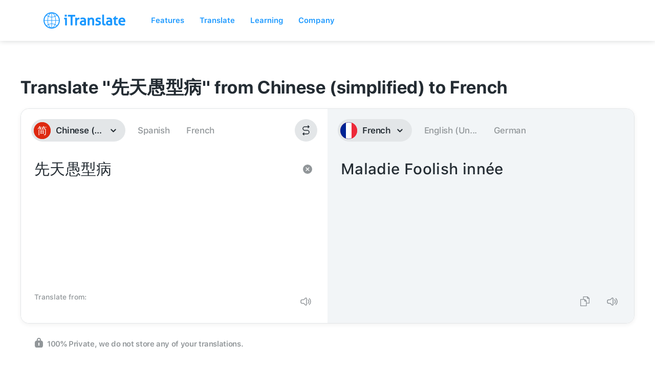

--- FILE ---
content_type: image/svg+xml
request_url: https://itranslate.com/images/product_icon_voice.svg
body_size: 781
content:
<?xml version="1.0" encoding="UTF-8"?>
<svg width="40px" height="40px" viewBox="0 0 40 40" version="1.1" xmlns="http://www.w3.org/2000/svg" xmlns:xlink="http://www.w3.org/1999/xlink">
    <!-- Generator: Sketch 62 (91390) - https://sketch.com -->
    <title>Product Icons / Single Colored / Voice</title>
    <desc>Created with Sketch.</desc>
    <g id="Product-Icons-/-Single-Colored-/-Voice" stroke="none" stroke-width="1" fill="none" fill-rule="evenodd">
        <path d="M11.5374834,0 L28.4625166,0 C32.4743509,0 33.929139,0.41771525 35.3958057,1.20209717 C36.8624723,1.98647908 38.0135209,3.13752767 38.7979028,4.60419433 C39.5822847,6.070861 40,7.52564907 40,11.5374834 L40,28.4625166 C40,32.4743509 39.5822847,33.929139 38.7979028,35.3958057 C38.0135209,36.8624723 36.8624723,38.0135209 35.3958057,38.7979028 C33.929139,39.5822847 32.4743509,40 28.4625166,40 L11.5374834,40 C7.52564907,40 6.070861,39.5822847 4.60419433,38.7979028 C3.13752767,38.0135209 1.98647908,36.8624723 1.20209717,35.3958057 C0.41771525,33.929139 0,32.4743509 0,28.4625166 L0,11.5374834 C0,7.52564907 0.41771525,6.070861 1.20209717,4.60419433 C1.98647908,3.13752767 3.13752767,1.98647908 4.60419433,1.20209717 C6.070861,0.41771525 7.52564907,0 11.5374834,0 Z" id="App-Shape---iOS" fill="#242C33"></path>
        <path d="M20,3.75 C28.9746272,3.75 36.25,11.0253728 36.25,20 C36.25,28.9746272 28.9746272,36.25 20,36.25 C17.7967411,36.25 15.6958955,35.8115163 13.7799682,35.0170536 C13.2868102,34.8125597 12.8059039,34.5844806 12.3386563,34.3342234 C12.1527883,34.2346727 11.9168224,34.0978669 11.6307586,33.9238057 C11.2019058,33.6628618 10.6863249,33.584785 10.1994404,33.7070546 L5.74249243,34.8263116 C5.6675424,34.8451335 5.58910155,34.8451335 5.51415151,34.8263116 C5.26306433,34.763257 5.11063381,34.5085947 5.17368842,34.2575076 L6.29294546,29.8005597 C6.415215,29.3136751 6.33713818,28.7980942 6.07619427,28.3692414 C5.90213314,28.0831776 5.76532725,27.8472117 5.6657766,27.6613437 C5.41551942,27.1940961 5.18744035,26.7131898 4.9829464,26.2200318 C4.18848374,24.3041045 3.75,22.2032589 3.75,20 C3.75,11.0253728 11.0253728,3.75 20,3.75 Z M20,5.625 C12.0609067,5.625 5.625,12.0609067 5.625,20 C5.625,27.9390933 12.0609067,34.375 20,34.375 C27.9390933,34.375 34.375,27.9390933 34.375,20 C34.375,12.0609067 27.9390933,5.625 20,5.625 Z M25.3125,20.15625 C25.657678,20.15625 25.9375,20.436072 25.9375,20.78125 C25.9375,23.8491667 23.6106987,26.3736299 20.625545,26.6861905 L20.6245,28.28075 L21.875,28.28125 C22.220178,28.28125 22.5,28.561072 22.5,28.90625 C22.5,29.251428 22.220178,29.53125 21.875,29.53125 L18.125,29.53125 C17.779822,29.53125 17.5,29.251428 17.5,28.90625 C17.5,28.561072 17.779822,28.28125 18.125,28.28125 L19.3745,28.28075 L19.374455,26.6861905 C16.4618179,26.3812228 14.1759357,23.970512 14.0665954,21.0038452 L14.0625,20.78125 C14.0625,20.436072 14.342322,20.15625 14.6875,20.15625 C15.032678,20.15625 15.3125,20.436072 15.3125,20.78125 C15.3125,23.3700848 17.4111652,25.46875 20,25.46875 C22.5888348,25.46875 24.6875,23.3700848 24.6875,20.78125 C24.6875,20.436072 24.967322,20.15625 25.3125,20.15625 Z M20,10.46875 C22.0710678,10.46875 23.75,12.1476822 23.75,14.21875 L23.75,20.78125 C23.75,22.8523178 22.0710678,24.53125 20,24.53125 C17.9289322,24.53125 16.25,22.8523178 16.25,20.78125 L16.25,14.21875 C16.25,12.1476822 17.9289322,10.46875 20,10.46875 Z" id="Icon" fill="#FFFFFF"></path>
    </g>
</svg>